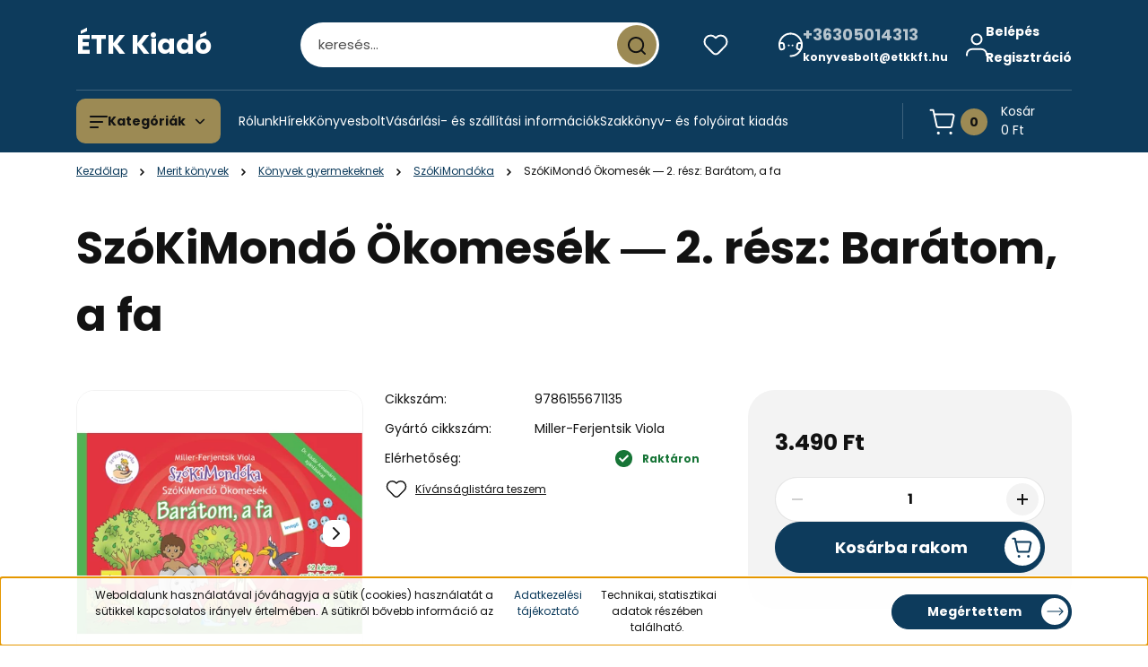

--- FILE ---
content_type: text/html; charset=UTF-8
request_url: https://www.etkkft.hu/_fragment?_path=_format%3Dhtml%26_locale%3Den%26_controller%3Dmodule%252Flastseen&_hash=dlKTODpOP4%2FkT6E45Y9BCNLGRaNHZIYCjJiprGtLmAA%3D
body_size: 1509
content:
        <section id="module_lastseen_wrapper" class="module-lastseen-wrapper">
        <div
            id="lastseen"
            class="module product-module hide-top home-position snapshot_vertical_direction hide-top container">
                                                    <div class="module-body">
                                                    <div class="product-snapshot-vertical" role="list">
                    <div class="product-snapshot list_div_item" role="listitem">
                

        
<div class="card product-card js-product-wrapper">
    <div class="card-top-position product-card__state-highlightable"></div>
    <div class="product-card-image product-card__state-highlightable d-flex-center position-relative list_picture animate-scale-on-hover-wrapper">
                    

<div class="product_badges vertical-orientation">
    </div>

                
        <a class="product-card-image__link js-product-card-image-link" href="https://www.etkkft.hu/szokimondo-okomesek-2-resz-baratom-a-fa" aria-label="SzóKiMondó Ökomesék ― 2. rész: Barátom, a fa">
            <img
    src='https://etkkft.cdn.shoprenter.hu/custom/etkkft/image/cache/w214h214/Merit/szokimondoka/baratomafabori.png.webp?lastmod=0.1665666419'

    
            width="214"
    
            height="214"
    
            class="img-fluid product-card__image js-product-card-image js-product-image-animated ac-product-card-image animate-scale-on-hover-element"
    
            loading="lazy"
    
    alt="SzóKiMondó Ökomesék ― 2. rész: Barátom, a fa"

    
    
    />

                    </a>
    </div>
    <div class="card__body product-card__body d-flex flex-column">
                <h3 class="product-card__item product-card__title h4 product-card__essential product-card__state-highlightable">
    <a href="https://www.etkkft.hu/szokimondo-okomesek-2-resz-baratom-a-fa" class="product-card__title-link ac-product-card__title-link">SzóKiMondó Ökomesék ― 2. rész: Barátom, a fa</a>
    </h3>    <div class="product-card__item product-card__price product-card__essential product-card__state-highlightable">
                    <span class="product-price--regular-label visually-hidden">Ár:</span>
            <span class="product-price product-price--regular price-regular-color" data-test-id="snapshotRegularPrice">
                3.490 Ft
            </span>
                            </div>
    <div class="product-card__item product-card__stock product-card__essential stock-status-id-9"  style="--stock-status-color: #177537;--stock-status-color-with-opacity: color-mix(in srgb, var(--stock-status-color) 10%, white);">
    <span class=" product-card__state-highlightable">
                    <span class="product-card__icon">
                <svg width="19" height="19" viewBox="0 0 19 19" fill="none" xmlns="http://www.w3.org/2000/svg" aria-hidden="true">
    <path d="M8.08543 10.9141L5.25698 8.08573L3.84277 9.49993L8.08543 13.7426L15.1564 6.67153L13.7422 5.25732L8.08543 10.9141Z" fill="currentColor"/>
</svg>

            </span>
                    </span>
    <span class="product-card__stock-label">
        Raktáron
    </span>
</div>
    </div>
    <div class="card__footer product-card__footer">
        <div class="product-card__item product-card__addtocart list_addtocart">
                <input type="hidden" name="quantity" value="1" />

            <a rel="nofollow, noindex" href="https://www.etkkft.hu/index.php?route=checkout%2Fcart&amp;product_id=2277&amp;quantity=1" id=""
       class="button btn btn-primary button-add-to-cart" data-product-id="2277" data-name="SzóKiMondó Ökomesék ― 2. rész: Barátom, a fa" data-price="3489.999975" data-quantity-name="db" data-price-without-currency="3490.00" data-currency="HUF" data-product-sku="9786155671135" data-brand="" >
        <span>Kosárba</span>
    </a>

    
</div>

        <div class="product-card__item product-card__details product-card__state-highlightable">
    <a class="btn btn-secondary btn-with-arrow-icon product-card__details-button" href="https://www.etkkft.hu/szokimondo-okomesek-2-resz-baratom-a-fa" aria-label="Részletek:SzóKiMondó Ökomesék ― 2. rész: Barátom, a fa">
        Részletek
        <span class="btn-arrow-icon">
            <svg width="19" height="10" viewBox="0 0 19 10" fill="none" xmlns="http://www.w3.org/2000/svg" aria-hidden="true">
    <path fill-rule="evenodd" clip-rule="evenodd" d="M0.96232 4.4936H16.7787L13.8345 1.46115C13.6194 1.24102 13.6194 0.884658 13.8345 0.665094C14.0496 0.444968 14.3979 0.444968 14.6125 0.665094L18.4232 4.60169C18.6351 4.81844 18.6351 5.181 18.4232 5.39775L14.6125 9.33491C14.3974 9.55503 14.0491 9.55503 13.8345 9.33491C13.6194 9.11478 13.6194 8.75841 13.8345 8.53885L16.7787 5.61956H0.96232C0.658602 5.61956 0.412109 5.36735 0.412109 5.05658C0.412109 4.74581 0.658602 4.4936 0.96232 4.4936Z" fill="currentColor"/>
</svg>
        </span>
    </a>
</div>
        <input type="hidden" name="product_id" value="2277" />
    </div>
</div>

            </div>
                </div>
                    </div>
                                                </div>
                            <link rel="stylesheet" href="https://etkkft.cdn.shoprenter.hu/catalog/view/theme/hamburg_global/minified/template/assets/module-lastseen.css?v=1734086023.1769244044.etkkft">
    </section>
    